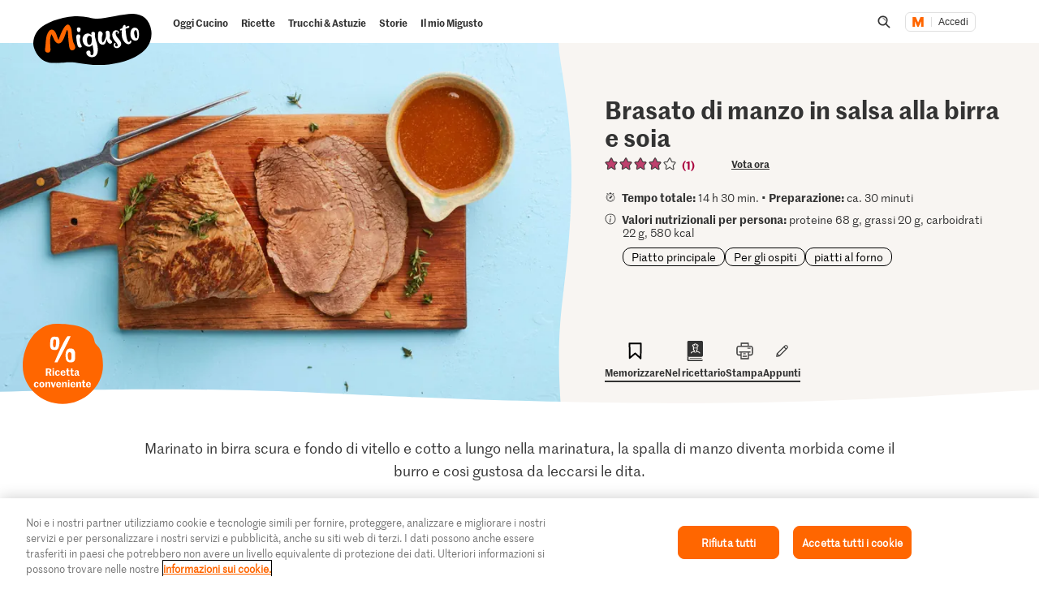

--- FILE ---
content_type: text/html; charset=utf-8
request_url: https://www.google.com/recaptcha/api2/aframe
body_size: 249
content:
<!DOCTYPE HTML><html><head><meta http-equiv="content-type" content="text/html; charset=UTF-8"></head><body><script nonce="XxgtsrlwRtGfPDUTKPgp3g">/** Anti-fraud and anti-abuse applications only. See google.com/recaptcha */ try{var clients={'sodar':'https://pagead2.googlesyndication.com/pagead/sodar?'};window.addEventListener("message",function(a){try{if(a.source===window.parent){var b=JSON.parse(a.data);var c=clients[b['id']];if(c){var d=document.createElement('img');d.src=c+b['params']+'&rc='+(localStorage.getItem("rc::a")?sessionStorage.getItem("rc::b"):"");window.document.body.appendChild(d);sessionStorage.setItem("rc::e",parseInt(sessionStorage.getItem("rc::e")||0)+1);localStorage.setItem("rc::h",'1768993267729');}}}catch(b){}});window.parent.postMessage("_grecaptcha_ready", "*");}catch(b){}</script></body></html>